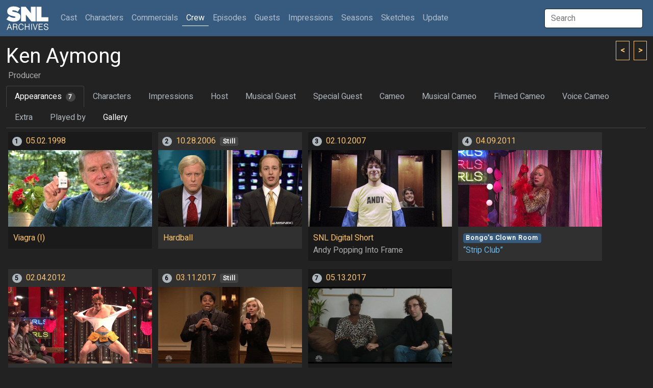

--- FILE ---
content_type: text/html; charset=UTF-8
request_url: http://www.snlarchives.net/Crew/?Ken_Aymong
body_size: 3903
content:
<!DOCTYPE html>
<html lang="en">
<head>
<meta name="viewport" content="width=device-width, initial-scale=1">
<link rel="stylesheet" href="/bootstrap.css">
<script src="https://cdn.jsdelivr.net/npm/bootstrap@5.2.0-beta1/dist/js/bootstrap.bundle.min.js" integrity="sha384-pprn3073KE6tl6bjs2QrFaJGz5/SUsLqktiwsUTF55Jfv3qYSDhgCecCxMW52nD2" crossorigin="anonymous"></script>
<script src="https://ajax.googleapis.com/ajax/libs/jquery/3.6.0/jquery.min.js"></script>
<script src="https://maxcdn.bootstrapcdn.com/bootstrap/4.0.0/js/bootstrap.min.js" integrity="sha384-JZR6Spejh4U02d8jOt6vLEHfe/JQGiRRSQQxSfFWpi1MquVdAyjUar5+76PVCmYl" crossorigin="anonymous"></script>
<script type="text/javascript">
$(document).ready(function() {
	$("#galleryImpression").click(function() { $(window).scrollTop(0); $.post("/setTabID.php", { sectionID: 7, tabID: 0 }); });
	$("#tab1").click(function() { $(window).scrollTop(0); $.post("/setTabID.php", { sectionID: 4, tabID: 1 }); });
	$("#tab2").click(function() { $(window).scrollTop(0); $.post("/setTabID.php", { sectionID: 4, tabID: 2 }); });
	$("#tab3").click(function() { $(window).scrollTop(0); $.post("/setTabID.php", { sectionID: 4, tabID: 3 }); });
	$("#tab4").click(function() { $(window).scrollTop(0); $.post("/setTabID.php", { sectionID: 4, tabID: 4 }); });
	$("#tab5").click(function() { $(window).scrollTop(0); $.post("/setTabID.php", { sectionID: 4, tabID: 5 }); });
	$("#tab6").click(function() { $(window).scrollTop(0); $.post("/setTabID.php", { sectionID: 4, tabID: 6 }); });
	$("#tab7").click(function() { $(window).scrollTop(0); $.post("/setTabID.php", { sectionID: 4, tabID: 7 }); });
	$("#tab8").click(function() { $(window).scrollTop(0); $.post("/setTabID.php", { sectionID: 4, tabID: 8 }); });
	$("#tab9").click(function() { $(window).scrollTop(0); $.post("/setTabID.php", { sectionID: 4, tabID: 9 }); });
	$("#tab10").click(function() { $(window).scrollTop(0); $.post("/setTabID.php", { sectionID: 4, tabID: 10 }); });
	$("#tab11").click(function() { $(window).scrollTop(0); $.post("/setTabID.php", { sectionID: 4, tabID: 11 }); });
	$("#tab12").click(function() { $(window).scrollTop(0); $.post("/setTabID.php", { sectionID: 4, tabID: 12 }); });
	$("#tab13").click(function() { $(window).scrollTop(0); $.post("/setTabID.php", { sectionID: 4, tabID: 13 }); });
	$("#tab14").click(function() { $(window).scrollTop(0); $.post("/setTabID.php", { sectionID: 4, tabID: 14 }); });
	$("#tab15").click(function() { $(window).scrollTop(0); $.post("/setTabID.php", { sectionID: 4, tabID: 15 }); });
	$("#tab16").click(function() { $(window).scrollTop(0); $.post("/setTabID.php", { sectionID: 4, tabID: 16 }); });
	$("#tab17").click(function() { $(window).scrollTop(0); $.post("/setTabID.php", { sectionID: 4, tabID: 17 }); });
	$("#tab18").click(function() { $(window).scrollTop(0); $.post("/setTabID.php", { sectionID: 4, tabID: 18 }); });
	$("#tab19").click(function() { $(window).scrollTop(0); $.post("/setTabID.php", { sectionID: 4, tabID: 19 }); });
	$("#tab20").click(function() { $(window).scrollTop(0); $.post("/setTabID.php", { sectionID: 4, tabID: 20 }); });
	$("#tab21").click(function() { $(window).scrollTop(0); $.post("/setTabID.php", { sectionID: 4, tabID: 21 }); });
	$("#tab22").click(function() { $(window).scrollTop(0); $.post("/setTabID.php", { sectionID: 4, tabID: 22 }); });
	$("#tab23").click(function() { $(window).scrollTop(0); $.post("/setTabID.php", { sectionID: 4, tabID: 23 }); });
	$("#tab24").click(function() { $(window).scrollTop(0); $.post("/setTabID.php", { sectionID: 4, tabID: 24 }); });
	$("#tab25").click(function() { $(window).scrollTop(0); $.post("/setTabID.php", { sectionID: 4, tabID: 25 }); });
	$("#tab26").click(function() { $(window).scrollTop(0); $.post("/setTabID.php", { sectionID: 4, tabID: 26 }); });
	$("#tab27").click(function() { $(window).scrollTop(0); $.post("/setTabID.php", { sectionID: 4, tabID: 27 }); });
	$("#tab28").click(function() { $(window).scrollTop(0); $.post("/setTabID.php", { sectionID: 4, tabID: 28 }); });
	$("#tab29").click(function() { $(window).scrollTop(0); $.post("/setTabID.php", { sectionID: 4, tabID: 29 }); });
	$("#tab30").click(function() { $(window).scrollTop(0); $.post("/setTabID.php", { sectionID: 4, tabID: 30 }); });
	$("#tab31").click(function() { $(window).scrollTop(0); $.post("/setTabID.php", { sectionID: 4, tabID: 31 }); });
	$("#tab32").click(function() { $(window).scrollTop(0); $.post("/setTabID.php", { sectionID: 4, tabID: 32 }); });
	$("#tab33").click(function() { $(window).scrollTop(0); $.post("/setTabID.php", { sectionID: 4, tabID: 33 }); });
	$("#tab34").click(function() { $(window).scrollTop(0); $.post("/setTabID.php", { sectionID: 4, tabID: 34 }); });
	$("#tab35").click(function() { $(window).scrollTop(0); $.post("/setTabID.php", { sectionID: 4, tabID: 35 }); });
	$("#tab36").click(function() { $(window).scrollTop(0); $.post("/setTabID.php", { sectionID: 4, tabID: 36 }); });
	$("#tab37").click(function() { $(window).scrollTop(0); $.post("/setTabID.php", { sectionID: 4, tabID: 37 }); });
	$("#tab38").click(function() { $(window).scrollTop(0); $.post("/setTabID.php", { sectionID: 4, tabID: 38 }); });
	$("#tab39").click(function() { $(window).scrollTop(0); $.post("/setTabID.php", { sectionID: 4, tabID: 39 }); });
	$("#tab40").click(function() { $(window).scrollTop(0); $.post("/setTabID.php", { sectionID: 4, tabID: 40 }); });
});
</script><script type="text/javascript">
var searchTimer;
$(document).ready(function() {
	$("#globalSearchTerm").keydown(function(event) {
		if (event.keyCode == 13 && document.getElementById("searchResultGo") != null) {
			location = $("#searchResultGo").attr("href");
		}
	});
	$("#globalSearchTerm").keyup(function() {
		positionResults();
		$("#globalSearchResults").css("display", "block");
		$.post("/globalSearch.php",
		{ term: $("#globalSearchTerm").val() },
		function(data, status) {
			$("#globalSearchResults").html(data);
		},
		"html");
 	});
	$("#globalSearchTerm").focus(function() {
		positionResults();
		$("#globalSearchResults").css("display", "block");
	});
	$("#globalSearchTerm").blur(function() {
		searchTimer = setTimeout(hideSearchResults, 250);
	});
	$("#globalSearchResults").mouseover(function() {
		clearTimeout(searchTimer);
	});
	$(window).on("resize", function() {
		positionResults();
	});
});
function hideSearchResults() {
	$("#globalSearchResults").css("display", "none");
}
function positionResults() {
	var termOffsetL = $("#globalSearchTerm").offset().left;
	var resultOffsetL;
	if (termOffsetL > 100) {
		resultOffsetL = $("#globalSearchTerm").offset().left - 310;
	} else {
		resultOffsetL = termOffsetL;
	}
	$("#globalSearchResultsWrapper").offset({ top: $("#globalSearchTerm").offset().top + 45, left: resultOffsetL});
}
</script><script type="text/javascript">
var personSearchTimer;
$(document).ready(function() {
	$("#personSearchTerm").keydown(function(event) {
		if (event.keyCode == 13 && $("#personSearchResultGo").val() != null) {
			location = $("#personSearchResultGo").attr("href");
		}
	});
	$("#personSearchTerm").keyup(function() {
		$("#personSearchResults").css("display", "block");
		$.post("segmentSearch.php",
		{ personSearch: $("#personSearchTerm").val() },
		function(data, status) {
			$("#personSearchResults").html(data);
		},
		"html");
 	});
	$("#personSearchTerm").focus(function() {
		$("#personSearchResults").css("display", "block");
	});
	$("#personSearchTerm").blur(function() {
		personSearchTimer = setTimeout(hidePersonSearchResults, 250);
	});
	$("#personSearchResults").mouseover(function() {
		clearTimeout(personSearchTimer);
	});
	$("#sketchLive").click(function() {
		if ($("#sketchLive").prop("checked") == true) $("#sketchFilmed").prop("checked", false);
	});
	$("#sketchFilmed").click(function() {
		if ($("#sketchFilmed").prop("checked") == true) $("#sketchLive").prop("checked", false);
	});
	$("#minDate").change(function() {
		if ($("#minDate").val() != "" && $("#maxDate").val() != "" && $("#minDate").val() > $("#maxDate").val()) $("#maxDate").val($("#minDate").val());
	})
	$("#maxDate").change(function() {
		if ($("#minDate").val() != "" && $("#maxDate").val() != "" && $("#maxDate").val() < $("#minDate").val()) $("#minDate").val($("#maxDate").val());
	})
	$("#roleSelf").change(function() {
		if ($("#roleSelf").prop("checked") == true) {
			$("#roleName").val("");
			$("#roleCharacter").prop("checked", false);
			$("#roleImpression").prop("checked", false);
		}
	});
	$("#roleCharacter").change(function() {
		if ($("#roleCharacter").prop("checked") == true) {
			$("#roleSelf").prop("checked", false);
			$("#roleImpression").prop("checked", false);
		}
	});
	$("#roleImpression").change(function() {
		if ($("#roleImpression").prop("checked") == true) {
			$("#roleSelf").prop("checked", false);
			$("#roleCharacter").prop("checked", false);
		}
	});
	$("#roleOnscreen").change(function() {
		if ($("#roleOnscreen").prop("checked") == true) $("#roleVoice").prop("checked", false);
	});
	$("#roleVoice").change(function() {
		if ($("#roleVoice").prop("checked") == true) {
			$("#roleOnscreen").prop("checked", false);
			$("#roleStill").prop("checked", false);
		}
	});
	$("#roleStill").change(function() {
		if ($("#roleStill").prop("checked") == true) $("#roleVoice").prop("checked", false);
	});
	$("#submitButton").click(function() {
		$("#sketchTitle").val($("#sketchTitle").val().trim());
		$("#roleName").val($("#roleName").val().trim());
		if ($("#personList").html() == ""
			&& $("#sketchTitle").val() == ""
			&& $("#sketchType :selected").length == 0
			&& $("#roleName").val() == ""
			&& $("#personType :selected").length == 0) {
			alert("Not enough criteria specified.  You must specify at least one of the following:\n\n- One or more performers\n- One or more performer types\n- A segment title\n- One or more segment types\n- A role name");
		} else {
			$("#submitButton").prop("disabled", true);
			$("#submitButton").val("Please wait...");
			$("#tab_searchresults").addClass("disabled");
			$.post("segmentSearch.php",
			{
				personType: $("#personType").val(),
				sketchTitle: $("#sketchTitle").val(),
				sketchType: $("#sketchType").val(),
				sketchLive: $("#sketchLive").prop("checked"),
				sketchFilmed: $("#sketchFilmed").prop("checked"),
				minDate: $("#minDate").val(),
				maxDate: $("#maxDate").val(),
				excludeSpecials: $("#excludeSpecials").prop("checked"),
				roleName: $("#roleName").val(),
				roleSelf: $("#roleSelf").prop("checked"),
				roleCharacter: $("#roleCharacter").prop("checked"),
				roleImpression: $("#roleImpression").prop("checked"),
				roleOnscreen: $("#roleOnscreen").prop("checked"),
				roleVoice: $("#roleVoice").prop("checked"),
				roleStill: $("#roleStill").prop("checked"),
				roleLFNY: $("#roleLFNY").prop("checked"),
				roleAnchor: $("#roleAnchor").prop("checked")
			},
			function(data, status) {
			 	if (data == "0") {
					$("#searchresults").html("");
					$("#tab_searchresults").addClass("disabled");
					alert("Too many segments returned.  Please specify more criteria.");
				} else if (data != "") {
					$("#searchresults").html(data);
					$("#tab5").removeClass("active");
					$("#segmentsearch").removeClass("show active");
					$("#tab_searchresults").removeClass("disabled");
					$("#tab_searchresults").addClass("active");
					$("#searchresults").addClass("show active");
				} else {
					$("#searchresults").html("");
					$("#tab_searchresults").addClass("disabled");
					alert("No segments found.");
				}
				$("#submitButton").val("Search");
				$("#submitButton").prop("disabled", false);
			},
			"html");
		}
	});
});
function hidePersonSearchResults() {
	$("#personSearchResults").css("display", "none");
}
function addPerson(personID) {
	$.post("segmentSearch.php",
		{ addPerson: personID },
		function(data, status) {
			$("#personList").html(data);
		},
		"html");
	$("#personSearchResults").html(null);
	$("#personSearchTerm").val("");
	$("#personSearchTerm").focus();
}
function removePerson(personID) {
	$.post("segmentSearch.php",
		{ removePerson: personID },
		function(data, status) {
			$("#personList").html(data);
		},
		"html");
}
</script><script type="text/javascript">
function thumbHover(id, opacity) {
    $('#' + id + " > .img-swap-hover").css("opacity", opacity);
}
</script><title>SNL Archives | Crew | Ken Aymong</title>
</head>
<body>
<div class="sticky-headers">
<div class="navbar navbar-expand-lg navbar-dark bg-primary">
	<div class="container-fluid">
		<a class="navbar-brand" href="/"></a>
		<button class="navbar-toggler" type="button" data-bs-toggle="collapse" data-bs-target="#navbarTop" aria-controls="navbarTop" aria-expanded="false" aria-label="Toggle navigation">
			<span class="navbar-toggler-icon"></span>
		</button>
		<div class="collapse navbar-collapse" id="navbarTop">
			<ul class="navbar-nav me-auto">
				<li class="nav-item">
					<a class="nav-link" href="/Cast/" role="button">Cast <span class="visually-hidden">(current)</span></a>
				</li>
				<li class="nav-item">
					<a class="nav-link" href="/Characters/" role="button">Characters</a>
				</li>
				<li class="nav-item">
					<a class="nav-link" href="/Commercials/" role="button">Commercials</a>
				</li>
				<li class="nav-item">
					<a class="nav-link active" href="/Crew/" role="button">Crew</a>
				</li>
				<li class="nav-item">
					<a class="nav-link" href="/Episodes/" role="button">Episodes</a>
				</li>
				<li class="nav-item">
					<a class="nav-link" href="/Guests/" role="button">Guests</a>
				</li>
				<li class="nav-item">
					<a class="nav-link" href="/Impressions/" role="button">Impressions</a>
				</li>
				<li class="nav-item">
					<a class="nav-link" href="/Seasons/" role="button">Seasons</a>
				</li>
				<li class="nav-item">
					<a class="nav-link" href="/Sketches/" role="button">Sketches</a>
				</li>
				<li class="nav-item">
					<a class="nav-link" href="/Update/" role="button">Update</a>
				</li>
			</ul>
			<input id="globalSearchTerm" class="global-search-term me-sm-2" type="text" placeholder="Search">
			<div id="globalSearchResultsWrapper" class="search-results">
				<div id="globalSearchResults" class="list-group"></div>
			</div>
		</div>
	</div>
</div>
	<div class="container-fluid">
	<div class="browse-button-wrapper">
		<a class="browse-button" href="?Dave_Attell"><</a>
		<a class="browse-button ms-1" href="?Rosebud_Baker">></a>
	</div>
		<h2 class="mt-3 mb-0">Ken Aymong</h2>
		<h6 class="ms-1 text-muted">Producer</h6>
	<div class="row">
		<div class="col-lg-12">
			<ul class="nav nav-tabs">
				<li class="nav-item"><a id="tab1" class="nav-link active" data-bs-toggle="tab" href="#appearances">Appearances<span class="ms-2 badge-tab-count rounded-pill bg-secondary">7</span></a></li>
				<li class="nav-item"><a id="tab2" class="nav-link disabled" data-bs-toggle="tab" href="#character">Characters</a></li>
				<li class="nav-item"><a id="tab3" class="nav-link disabled" data-bs-toggle="tab" href="#impression">Impressions</a></li>
				<li class="nav-item"><a id="tab4" class="nav-link disabled" data-bs-toggle="tab" href="#host">Host</a></li>
				<li class="nav-item"><a id="tab5" class="nav-link disabled" data-bs-toggle="tab" href="#music">Musical Guest</a></li>
				<li class="nav-item"><a id="tab6" class="nav-link disabled" data-bs-toggle="tab" href="#guest">Special Guest</a></li>
				<li class="nav-item"><a id="tab7" class="nav-link disabled" data-bs-toggle="tab" href="#cameo">Cameo</a></li>
				<li class="nav-item"><a id="tab8" class="nav-link disabled" data-bs-toggle="tab" href="#musiccameo">Musical Cameo</a></li>
				<li class="nav-item"><a id="tab9" class="nav-link disabled" data-bs-toggle="tab" href="#filmed">Filmed Cameo</a></li>
				<li class="nav-item"><a id="tab10" class="nav-link disabled" data-bs-toggle="tab" href="#voice">Voice Cameo</a></li>
				<li class="nav-item"><a id="tab11" class="nav-link disabled" data-bs-toggle="tab" href="#extra">Extra</a></li>
				<li class="nav-item"><a id="tab12" class="nav-link disabled" data-bs-toggle="tab" href="#playedby">Played by</a></li>
				<li class="nav-item"><a id="tab13" class="nav-link" data-bs-toggle="tab" href="#gallery">Gallery</a></li>
			</ul>
		</div>
	</div>
	</div>
</div>
<div class="container-fluid">
	<div id="tabsCrew" class="tab-content">
		<div class="tab-pane fade show active" id="appearances">
			<div class="card card-thumb card-filmed mx-1 my-2">
				<h6 class="card-header"><span class="me-2 badge-card-count rounded-pill bg-light">1</span><a href="/Episodes/?19980502">05.02.1998</a></h6>
				<a href="/Episodes/?199805027"><div class="img-thumb" style="background-image: url('/makeImage.php?s=1&t=6&f=1998-05-02-7');"></div></a>
				<div class="card-body">
<p><a href="/Commercials/?Viagra_%28I%29">Viagra (I)</a></p>				</div>
			</div>
			<div class="card card-thumb mx-1 my-2">
				<h6 class="card-header"><span class="me-2 badge-card-count rounded-pill bg-light">2</span><a href="/Episodes/?20061028">10.28.2006</a><span class="ms-2 badge bg-secondary">Still</span></h6>
				<a href="/Episodes/?200610287"><div class="img-thumb" style="background-image: url('/makeImage.php?s=1&t=6&f=2006-10-28-7');"></div></a>
				<div class="card-body">
<p><a href="/Sketches/?Hardball">Hardball</a></p>				</div>
			</div>
			<div class="card card-thumb card-filmed mx-1 my-2">
				<h6 class="card-header"><span class="me-2 badge-card-count rounded-pill bg-light">3</span><a href="/Episodes/?20070210">02.10.2007</a></h6>
				<a href="/Episodes/?200702104"><div class="img-thumb" style="background-image: url('/makeImage.php?s=1&t=6&f=2007-02-10-4');"></div></a>
				<div class="card-body">
<p><a href="/Sketches/?SNL_Digital_Short">SNL Digital Short</a></p>					<p class="text-muted">
Andy Popping Into Frame					</p>
				</div>
			</div>
			<div class="card card-thumb mx-1 my-2">
				<h6 class="card-header"><span class="me-2 badge-card-count rounded-pill bg-light">4</span><a href="/Episodes/?20110409">04.09.2011</a></h6>
				<a href="/Episodes/?2011040914"><div class="img-thumb" style="background-image: url('/makeImage.php?s=1&t=6&f=2011-04-09-14');"></div></a>
				<div class="card-body">
					<a href="/Sketches/?Bongo%27s_Clown_Room"><span class="me-2 badge bg-primary">Bongo's Clown Room</span></a>
					<p class="sketch-alt-title">&ldquo;Strip Club&rdquo;</p>
				</div>
			</div>
			<div class="card card-thumb mx-1 my-2">
				<h6 class="card-header"><span class="me-2 badge-card-count rounded-pill bg-light">5</span><a href="/Episodes/?20120204">02.04.2012</a></h6>
				<a href="/Episodes/?2012020413"><div class="img-thumb" style="background-image: url('/makeImage.php?s=1&t=6&f=2012-02-04-13');"></div></a>
				<div class="card-body">
					<a href="/Sketches/?Bongo%27s_Clown_Room"><span class="me-2 badge bg-primary">Bongo's Clown Room</span></a>
				</div>
			</div>
			<div class="card card-thumb mx-1 my-2">
				<h6 class="card-header"><span class="me-2 badge-card-count rounded-pill bg-light">6</span><a href="/Episodes/?20170311">03.11.2017</a><span class="ms-2 badge bg-secondary">Still</span></h6>
				<a href="/Episodes/?2017031114"><div class="img-thumb" style="background-image: url('/makeImage.php?s=1&t=6&f=2017-03-11-14');"></div></a>
				<div class="card-body">
<p>Funeral Service</p>				</div>
			</div>
			<div class="card card-thumb card-filmed mx-1 my-2">
				<h6 class="card-header"><span class="me-2 badge-card-count rounded-pill bg-light">7</span><a href="/Episodes/?20170513">05.13.2017</a></h6>
				<a href="/Episodes/?201705139"><div class="img-thumb" style="background-image: url('/makeImage.php?s=1&t=6&f=2017-05-13-9');"></div></a>
				<div class="card-body">
<p>Kyle and Leslie</p>					<a href="/Sketches/?Leslie_%26_Kyle"><span class="me-2 badge bg-primary">Leslie & Kyle</span></a>
				</div>
			</div>
	</div>
	<div class="tab-pane fade" id="character">
		</div>
		<div class="tab-pane fade" id="impression">
		</div>
		<div class="tab-pane fade" id="host">
		</div>
		<div class="tab-pane fade" id="music">
		</div>
		<div class="tab-pane fade" id="guest">
		</div>
		<div class="tab-pane fade" id="cameo">
		</div>
		<div class="tab-pane fade" id="musiccameo">
		</div>
		<div class="tab-pane fade" id="filmed">
		</div>
		<div class="tab-pane fade" id="voice">
		</div>
		<div class="tab-pane fade" id="extra">
		</div>
		<div class="tab-pane fade" id="playedby">
				</div>
		<div class="tab-pane fade" id="gallery">
			<div class="card card-sketch-hd gallery mx-1 my-2">
				<div class="img-sketch" style="background-image: url('/makeImage.php?t=5&f=Ken Aymong_1');"></div>
			</div>
			<div class="card card-sketch-hd gallery mx-1 my-2">
				<div class="img-sketch" style="background-image: url('/makeImage.php?t=5&f=Ken Aymong_2');"></div>
			</div>
			<div class="card card-sketch-hd gallery mx-1 my-2">
				<div class="img-sketch" style="background-image: url('/makeImage.php?t=5&f=Ken Aymong_3');"></div>
			</div>
		</div>
	</div>
</div>
</body>
</html>
